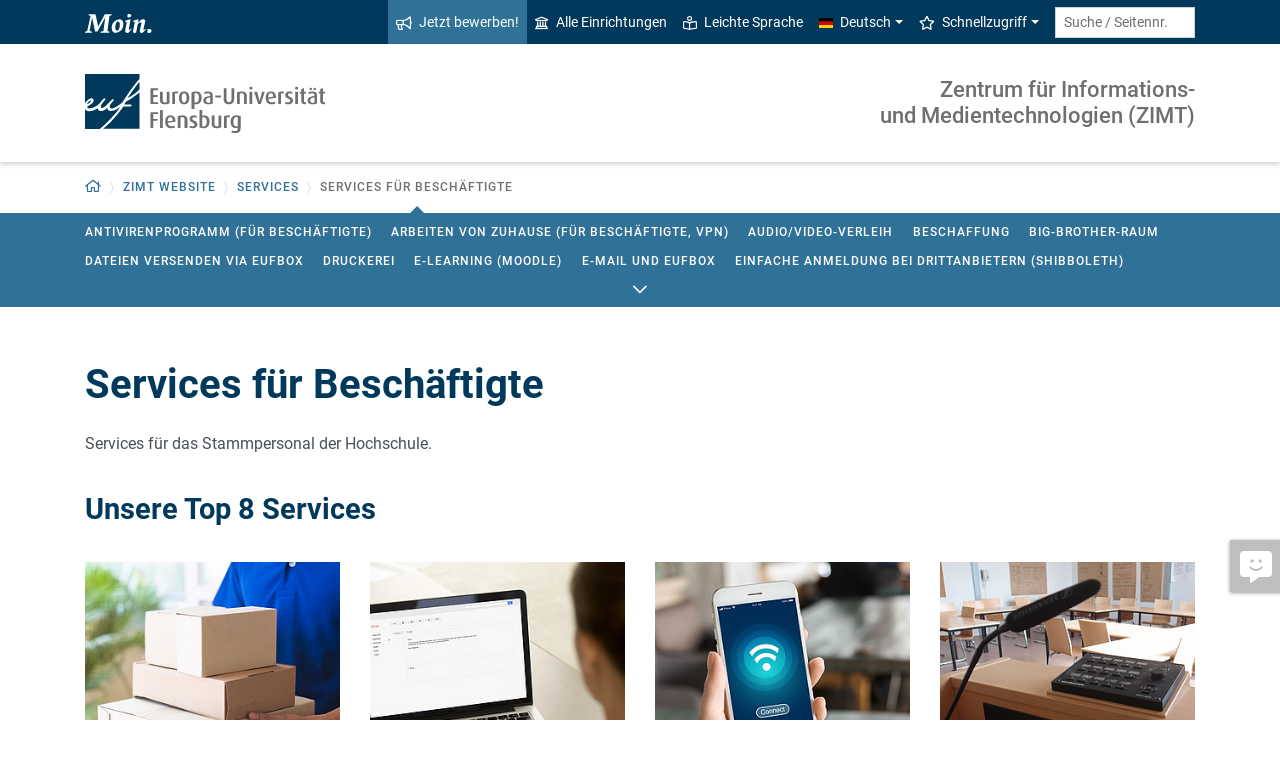

--- FILE ---
content_type: text/html; charset=utf-8
request_url: https://www.uni-flensburg.de/zimt/services/services-fuer-beschaeftigte
body_size: 11000
content:
<!DOCTYPE html>
<html lang="de">
<head>

<meta charset="utf-8">
<!-- 
	This website is powered by TYPO3 - inspiring people to share!
	TYPO3 is a free open source Content Management Framework initially created by Kasper Skaarhoj and licensed under GNU/GPL.
	TYPO3 is copyright 1998-2026 of Kasper Skaarhoj. Extensions are copyright of their respective owners.
	Information and contribution at https://typo3.org/
-->


<link rel="icon" href="/favicon.ico" type="image/vnd.microsoft.icon">
<title>Services für Beschäftigte - Zentrum für Informations- und Medientechnologien (ZIMT) - Europa-Universität Flensburg (EUF)</title>
<meta http-equiv="x-ua-compatible" content="IE=edge">
<meta name="generator" content="TYPO3 CMS">
<meta name="viewport" content="width=device-width, initial-scale=1">
<meta name="robots" content="index,follow">
<meta name="keywords" content="Alpaka, Thriller, Staubsauger, Mutterseelenallein">
<meta property="og:title" content="Services für Beschäftigte - Zentrum für Informations- und Medientechnologien (ZIMT) - Europa-Universität Flensburg (EUF)">
<meta name="twitter:card" content="summary">


<link rel="stylesheet" href="/_assets/1aa886748c78ee4af350e9ea89f96bc8/Build/Euf/Concat.min.1766139226.css" media="all">
<link rel="stylesheet" href="/_assets/1aa886748c78ee4af350e9ea89f96bc8/Build/introjs.1766139226.css" media="all">



<script>
/*<![CDATA[*/
var TYPO3 = Object.assign(TYPO3 || {}, Object.fromEntries(Object.entries({"lang":{"slide_next_arrow":"Weiter","slide_prev_arrow":"Zur\u00fcck","scrollable_table_title":"Sie k\u00f6nnen die Tabelle zur Seite schieben.","ufglossary_button_more_information":"Mehr Informationen","ufglossary_glossary_link_tooltip":"Was ist das?","ufsurvey_error_loading_result_from_page":"Ein Fehler ist beim Laden des Ergebnisses aufgetreten:","ufsurvey_error_no_matching_result_found":"Es wurde keine passendes Ergebnis anhand Ihrer Antworten gefunden."}}).filter((entry) => !['__proto__', 'prototype', 'constructor'].includes(entry[0]))));
/*]]>*/
</script>




            <!--[if lt IE 9]>
                <script src="//cdn.jsdelivr.net/html5shiv/3.7.3/html5shiv.min.js"></script>
                <script src="//cdn.jsdelivr.net/respond/1.4.2/respond.min.js"></script>
            <![endif]-->      <link rel="preload" as="font" href="/_assets/1aa886748c78ee4af350e9ea89f96bc8/Fonts/roboto-v19-latin-regular.woff2" type="font/woff2" crossorigin="anonymous">
      <link rel="preload" as="font" href="/_assets/1aa886748c78ee4af350e9ea89f96bc8/Fonts/roboto-v19-latin-500.woff2" type="font/woff2" crossorigin="anonymous">
      <link rel="preload" as="font" href="/_assets/1aa886748c78ee4af350e9ea89f96bc8/Fonts/roboto-v19-latin-700.woff2" type="font/woff2" crossorigin="anonymous">
      <link rel="preload" as="font" href="/_assets/1aa886748c78ee4af350e9ea89f96bc8/Fonts/roboto-v19-latin-900.woff2" type="font/woff2" crossorigin="anonymous">  <!-- Matomo Tag Manager -->
  <script>
    var _mtm = window._mtm = window._mtm || [];
    _mtm.push({'mtm.startTime': (new Date().getTime()), 'event': 'mtm.Start'});
    (function() {
      var d=document, g=d.createElement('script'), s=d.getElementsByTagName('script')[0];
      g.async=true; g.src='https://www.uni-flensburg.de/matomo/js/container_bYGmGOjL.js'; s.parentNode.insertBefore(g,s);
    })();
  </script>
  <!-- End Matomo Tag Manager --><meta name="pageID" content="12002"><meta name="languageID" content="0">
<link rel="canonical" href="https://www.uni-flensburg.de/zimt/services/services-fuer-beschaeftigte"/>

<link rel="alternate" hreflang="de-DE" href="https://www.uni-flensburg.de/zimt/services/services-fuer-beschaeftigte"/>
<link rel="alternate" hreflang="en-US" href="https://www.uni-flensburg.de/en/zimt/services/services-for-employees"/>
<link rel="alternate" hreflang="x-default" href="https://www.uni-flensburg.de/zimt/services/services-fuer-beschaeftigte"/>
</head>
<body data-tx-glossary-term-url="/zimt/services/services-fuer-beschaeftigte/glossary-terms" data-tx-textexpander-text-url="/zimt/services/services-fuer-beschaeftigte/expandable-text?expandable_text_uid=---expandable_text_uids---&cHash=79988cd3922855d253078a1f2851fa26" data-easteregg-url="" data-teaser-title="Services für Beschäftigte" data-teaser-is-emgergency="0">


<a class="sr-only sr-only-focusable" href="#content-main-container">
    Zum Hauptinhalt springen
</a>


    <a class="sr-only sr-only-focusable" href="#main-navigation">
        Zur Navigation springen
    </a>







    <aside>
        <a class="btn feedback-link  d-none d-md-flex"
            target="_blank" href="/feedbackformular?tx_uffeedback%5BfeedbackPage%5D=12002&amp;cHash=8a7e96ae0b9df13120a0e80bfdb7a198" tabindex="0">
            <div class="feedback-icon">
                <i aria-hidden="true" class="fas-comment-alt-smile"></i>
            </div>
            <div class="feedback-text"  data-mobile-label="Feedback">
                Feedback zu dieser Seite
            </div>
        </a>
    </aside>






<div id="mobileMenu"></div>

<div id="my-page">
    <div class="header" id="my-header">
        
            
<nav aria-label="Meta"
    class="navbar navbar-quick d-none d-md-block navbar-expand-md bg-primary">
    <div class="container">
        
            <div class="slogan left d-none d-lg-block">
                <img alt="moin." src="/_assets/1aa886748c78ee4af350e9ea89f96bc8/Images/slogan-moin.svg">
            </div>
        

        <div class="collapse navbar-collapse" id="navbarQuick">
            <ul class="navbar-nav ml-auto">
                
                <li class="nav-item navbar-quick-apply-now"><a href="https://eufportal.uni-flensburg.de/qisserver/pages/cs/sys/portal/hisinoneStartPage.faces?&amp;sessionlanguage=de&amp;page=1" class="nav-link bg-secondary"><i aria-hidden="true" class="far-bullhorn"></i>Jetzt bewerben!</a></li>
                <li class="nav-item navbar-quick-all-institutions"><a href="/die-universitaet/alle-einrichtungen" class="nav-link"><i aria-hidden="true" class="far-university"></i>Alle Einrichtungen</a></li>
                <li class="nav-item navbar-quick-easy-read"><a href="/leichte-sprache" class="nav-link"><i aria-hidden="true" class="far-book-reader"></i>Leichte Sprache</a></li>
                
                    <li class="nav-item navbar-quick-language-navigation dropdown">
                        

<a id="navbarLanguage" aria-expanded="false" aria-haspopup="true" class="nav-link dropdown-toggle"
    data-toggle="dropdown" href="#" role="button"
    title="Sie haben zur Zeit die deutsche Version dieser Seite gewählt.">
    <i aria-hidden="true" class="flag-icon flags-de"></i>Deutsch
</a>
<div aria-labelledby="navbarLanguage" class="dropdown-menu">
    
        
                
                        <a class="dropdown-item active" href="/zimt/services/services-fuer-beschaeftigte" hreflang="de-DE"
                            title="Sie haben zur Zeit die deutsche Version dieser Seite gewählt.">
                            <i aria-hidden="true" class="flag-icon flags-de"></i>Deutsch
                        </a>
                    
            
    
        
                
                        <a class="dropdown-item" href="/en/zimt/services/services-for-employees" hreflang="en-US"
                            title="View this page in English.">
                            <i aria-hidden="true" class="flag-icon flags-gb"></i>English
                        </a>
                    
            
    
</div>


                    </li>
                
                
                    <li class="nav-item navbar-quick-quicklinks dropdown">
                        <a aria-expanded="false" aria-haspopup="true" class="nav-link dropdown-toggle"
                            data-toggle="dropdown" href="#" id="quicklinks" role="button">
                            <i aria-hidden="true" class="far-star"></i>Schnellzugriff
                        </a>
                        <div aria-labelledby="quicklinks" class="dropdown-menu">
                            <a href="/die-universitaet/organisation-und-struktur/satzungen-und-ordnungen/dokumente-zum-studium" class="dropdown-item">Dokumente zum Studium</a><a href="https://elearning.uni-flensburg.de/moodle/" class="dropdown-item">E-Learning (moodle)</a><a href="/intranet" class="dropdown-item">Intranet (Beschäftigte)</a><a href="/intranet-fuer-studierende" class="dropdown-item">Intranet (Studierende)</a><a href="https://studentenwerk.sh/de/mensen-in-flensburg?ort=2&amp;mensa=7#mensaplan" class="dropdown-item">Mensaplan</a><a href="https://studiport.uni-flensburg.de" class="dropdown-item">Studiport (HIS LSF)</a><a href="https://eufportal.uni-flensburg.de" class="dropdown-item">EUF Portal (HISinOne)</a><a href="/sportzentrum" class="dropdown-item">Sportzentrum</a><a href="/studium/studierende/termine-und-fristen" class="dropdown-item">Termine und Fristen</a><a href="https://uni-flensburg.webex.com/" class="dropdown-item">Webex für Videokonferenzen</a><a href="/webmail" class="dropdown-item">Webmail</a>
                        </div>
                    </li>
                
            </ul>
            <form action="/suche" class="form-inline quicksearch" method="get">
                <input aria-label="Suche / Seitennr."
                    class="form-control form-control-sm ml-md-2" name="q"
                    placeholder="Suche / Seitennr."
                    type="search">
                <input name="tx_solrmods[redirectToPages]" type="hidden" value="1">
                <input name="tx_solr[filter][searchRootlinePid]" type="hidden" value="10034">
                <input class="sr-only" type="submit"
                    value="Suche starten">
            </form>
        </div>
    </div>
</nav>


        
        
<nav aria-label="Einrichtung"
     class="navbar navbar-custom navbar-expand-md bg-white">
	<div class="container">
		<a class="navbar-brand" href="/" data-mobile-nav-label="Europa-Universität Flensburg (EUF)"
		   title="Zurück zur Startseite">
			<img alt="Logo Europa-Universität Flensburg" src="/_assets/1aa886748c78ee4af350e9ea89f96bc8/Images/logo-euf.svg">
		</a>

		<button aria-controls="navbarSupportedContent" aria-expanded="false"
		        aria-label="Navigation umschalten"
		        class="mburger d-md-none d-lg-none" id="mainNavToggle" type="button">
			<b></b>
			<b></b>
			<b></b>
		</button>

		

		

		
			<div class="page-title flex-grow-1 py-2 "
			     id="pageTitle">
				
				<a href="/zimt"
				   title="Startseite von &quot;Zentrum für Informations- 
und Medientechnologien (ZIMT)
&quot;">
					
							Zentrum für Informations- <br />
und Medientechnologien (ZIMT)<br />

						
				</a>
			</div>
		

		

		<div class="d-md-none" id="navbarMobile">
		</div>
	</div>
</nav>


        
<nav aria-label="Primär" id="main-navigation">
    <div class="navbar-breadcrumb d-none d-md-block">
        <div class="container">
            <ol class="breadcrumb">
                

        <li class="breadcrumb-item root">
            <a aria-label="Zurück zur Startseite" class="has-arrow" href="/">
                
<i aria-hidden="true"
    class="far-home"
    title="Zurück zur Startseite"><span class="sr-only">Zurück zur Startseite</span></i>

            </a>
        </li>
    

                <li class="breadcrumb-item dropdown clipped d-none"
                    data-title="Weitere übergeordnete Seiten"></li>
                <li class="breadcrumb-item dropdown"><a href="/zimt" aria-expanded="false" aria-haspopup="true" class="dropdown-toggle has-arrow" id="navbarDropdownLevel10034" role="button">ZIMT Website</a><div class="dropdown-menu" aria-labelledby="navbarDropdownLevel10034">
                <div class="container">
                    <div class="subnav-item-wrapper"><a href="/zimt/wer-wir-sind" class="subnav-item">Wer wir sind</a><a href="/zimt/services" class="subnav-item active">Services</a><a href="/zimt/lehr-unterstuetzung" class="subnav-item">Lehr-Unterstützung</a><a href="/zimt/sicherheit" class="subnav-item">Sicherheit</a><a href="/zimt/tech-ecke" class="subnav-item">Tech-Ecke</a><a href="/zimt/support" class="subnav-item">Support und Hilfe</a></div>
                </div>
            </div></li><li class="breadcrumb-item dropdown"><a href="/zimt/services" aria-expanded="false" aria-haspopup="true" class="dropdown-toggle has-arrow" id="navbarDropdownLevel10038" role="button">Services</a><div class="dropdown-menu" aria-labelledby="navbarDropdownLevel10038">
                <div class="container">
                    <div class="subnav-item-wrapper"><a href="/zimt/services/services-fuer-beschaeftigte" class="subnav-item active">Services für Beschäftigte</a><a href="/zimt/services/services-fuer-studierende" class="subnav-item">Services für Studierende</a><a href="/zimt/services/services-fuer-gaeste" class="subnav-item">Services für Gäste</a></div>
                </div>
            </div></li>
                <li class="breadcrumb-item dropdown active show" aria-current="page"><span class="current-page dropdown-toggle has-arrow ">Services für Beschäftigte</span></li>
            </ol>
        </div>
    </div>

    <div class="navbar-breadcrumb-sub d-none d-md-block navbar-subnav bg-secondary">
        
            <div class="container">
                <div class="subnav-item-wrapper">
                    <a href="/zimt/services/services-fuer-beschaeftigte/antivirenprogramm-fuer-beschaeftigte" class="subnav-item">Antivirenprogramm (für Beschäftigte)</a><a href="/zimt/services/services-fuer-beschaeftigte/arbeiten-von-zuhause-fuer-beschaeftigte-vpn" class="subnav-item">Arbeiten von Zuhause (für Beschäftigte, VPN)</a><a href="/zimt/services/services-fuer-beschaeftigte/audio-video-verleih" class="subnav-item">Audio/Video-Verleih</a><a href="/zimt/services/services-fuer-beschaeftigte/beschaffung" class="subnav-item">Beschaffung</a><a href="/zimt/services/services-fuer-beschaeftigte/big-brother-raum" class="subnav-item">Big-Brother-Raum</a><a href="/zimt/services/services-fuer-beschaeftigte/e-mail-und-eufbox" class="subnav-item">Dateien versenden via EUFbox</a><a href="/zimt/services/services-fuer-beschaeftigte/druckerei" class="subnav-item">Druckerei</a><a href="/zimt/services/services-fuer-beschaeftigte/e-learning-moodle/moodle" class="subnav-item">E-Learning (moodle)</a><a href="/zimt/services/services-fuer-beschaeftigte/e-mail-und-eufbox" class="subnav-item">E-Mail und EUFbox</a><a href="/zimt/services/services-fuer-beschaeftigte/einfache-anmeldung-bei-drittanbietern-shibboleth" class="subnav-item">Einfache Anmeldung bei Drittanbietern (Shibboleth)</a><a href="/zimt/services/services-fuer-beschaeftigte/fax-mailing" class="subnav-item">Fax-Mailing</a><a href="/zimt/services/services-fuer-beschaeftigte/fileserver-netzlaufwerk" class="subnav-item">Fileserver/Netzlaufwerk</a><a href="/zimt/services/services-fuer-beschaeftigte/hoersaaltechnik" class="subnav-item">Hörsaaltechnik</a><a href="/zimt/services/services-fuer-beschaeftigte/infokanaele-mailinglisten" class="subnav-item">Infokanäle / Mailinglisten</a><a href="/zimt/services/services-fuer-beschaeftigte/internet-per-kabel-lan" class="subnav-item">Internet per Kabel (LAN)</a><a href="/zimt/services/services-fuer-beschaeftigte/kim2-kopieren-drucken-scannen" class="subnav-item">KIM2 - Kopieren, Drucken, Scannen</a><a href="/zimt/services/services-fuer-beschaeftigte/office365" class="subnav-item">Office 365</a><a href="/zimt/services/services-fuer-beschaeftigte/pc-labore" class="subnav-item">PC-Labore</a><a href="/zimt/services/services-fuer-beschaeftigte/podcasting" class="subnav-item">Podcasting</a><a href="/zimt/services/services-fuer-beschaeftigte/software-fuer-beschaeftigte" class="subnav-item">Software für Beschäftigte</a><a href="/zimt/services/services-fuer-beschaeftigte/studiport-his-module" class="subnav-item">Studiport & HIS-Module</a><a href="/zimt/services/services-fuer-beschaeftigte/teamdrive-cloud-speicher-fuer-projekte" class="subnav-item">TeamDrive - Cloud-Speicher für Projekte</a><a href="/zimt/services/services-fuer-beschaeftigte/termine-online-vereinbaren" class="subnav-item">Termine online vereinbaren</a><a href="/zimt/services/services-fuer-beschaeftigte/druckertinte-und-toner" class="subnav-item">Druckertinte und Toner</a><a href="/zimt/services/services-fuer-beschaeftigte/video-konferenzen" class="subnav-item">Video-Konferenzen</a><a href="/zimt/services/services-fuer-beschaeftigte/video-labor" class="subnav-item">Video-Labor</a><a href="/zimt/services/services-fuer-beschaeftigte/web-konferenzen" class="subnav-item">Web-Konferenzen</a><a href="/zimt/services/services-fuer-beschaeftigte/telefon-konferenzen" class="subnav-item">Telefon-Konferenzen</a><a href="/zimt/services/services-fuer-beschaeftigte/webseiten-erstellen" class="subnav-item">Webseiten erstellen</a><a href="/zimt/services/services-fuer-beschaeftigte/wlan" class="subnav-item">WLAN</a><a href="/zimt/services/services-fuer-beschaeftigte/zugangsdaten-beschaeftigte" class="subnav-item">Zugangsdaten (Beschäftigte)</a>
                </div>

                <div class="unfold-nav" title="Ausklappen / Zuklappen">
                    <i aria-hidden="true" class="far-chevron-down"></i>
                </div>
            </div>
        
    </div>
</nav>







    </div>

    <div class="main with-breadcrumbs" id="my-content">
        
        
<!--TYPO3SEARCH_begin-->
<div id="content-main-container" class="content-main" role="main">
    <div class="container">
        

<div class="frame frame-default frame-type-textmedia frame-layout-0  " id="c8629">
    
    

    
            

    
        <header>
            

    
            <h1 >Services für Beschäftigte</h1>
            
        





        </header>
    



            
<p>Services für das Stammpersonal der Hochschule.</p>

        


</div>



<div class="frame frame-default frame-type-header frame-layout-0  " id="c138757">
    
    
        



    
    
        

    
        <header>
            

    
            <h2 >Unsere Top 8 Services</h2>
        





        </header>
    



    
    
    
        



    
    
        



    
</div>



<div class="frame frame-default frame-type-tx_microportals_sel_pg frame-layout-0  " id="c8630">
    
    
        



    
    
        

    



    
    

    <div class="row row-content microportal">
        
            <div class="col-card col-6 col-md-4 col-lg-3 col-reduced-spacing">
                <a class="wrapped-link" href="/zimt/services/services-fuer-beschaeftigte/beschaffung">
                    <div class="card card-microportal footer-inside microportal-zoom">
                        
                            <div class="img-wrap">
                                

        <img class="img-fluid" src="/processed-image/4104948/deliver?image=4104948&amp;contentHash=cdf4a9d94d9a40dc20a29bc90edef808a4f5b098&amp;processingInstructions=%7B%22width%22%3A%22300c%22%2C%22height%22%3A300%2C%22crop%22%3A%7B%22x%22%3A1269.732%2C%22y%22%3A0%2C%22width%22%3A3714.523%2C%22height%22%3A3713%7D%7D&amp;hash=909cc18a301db5e4ef50de14528e6adfd7a23d34&amp;eID=tx_intdiv_thumbnail" width="3714" height="3713" data-file-id="4104948" data-has-copyright="true" srcset="/processed-image/4104948/deliver?image=4104948&amp;contentHash=cdf4a9d94d9a40dc20a29bc90edef808a4f5b098&amp;processingInstructions=%7B%22width%22%3A%22300c%22%2C%22height%22%3A300%2C%22crop%22%3A%7B%22x%22%3A1269.732%2C%22y%22%3A0%2C%22width%22%3A3714.523%2C%22height%22%3A3713%7D%7D&amp;hash=909cc18a301db5e4ef50de14528e6adfd7a23d34&amp;eID=tx_intdiv_thumbnail 300w" alt="" loading="lazy" />
    


                            </div>
                        

                        <div class="card-footer">
                            
                            <span>Beschaffung</span>
                        </div>
                    </div>
                </a>
            </div>
        
            <div class="col-card col-6 col-md-4 col-lg-3 col-reduced-spacing">
                <a class="wrapped-link" href="/zimt/services/services-fuer-beschaeftigte/e-mail-und-eufbox">
                    <div class="card card-microportal footer-inside microportal-zoom">
                        
                            <div class="img-wrap">
                                

        <img class="img-fluid" src="/processed-image/4104946/deliver?image=4104946&amp;contentHash=cf3579fa7440f7de60c44c1a36c67fe03ad630aa&amp;processingInstructions=%7B%22width%22%3A%22300c%22%2C%22height%22%3A300%2C%22crop%22%3A%7B%22x%22%3A912%2C%22y%22%3A0%2C%22width%22%3A3648%2C%22height%22%3A3648%7D%7D&amp;hash=4a2233a250711c29d577a3b9fa01901a032204be&amp;eID=tx_intdiv_thumbnail" width="3648" height="3648" data-file-id="4104946" data-has-copyright="true" srcset="/processed-image/4104946/deliver?image=4104946&amp;contentHash=cf3579fa7440f7de60c44c1a36c67fe03ad630aa&amp;processingInstructions=%7B%22width%22%3A%22300c%22%2C%22height%22%3A300%2C%22crop%22%3A%7B%22x%22%3A912%2C%22y%22%3A0%2C%22width%22%3A3648%2C%22height%22%3A3648%7D%7D&amp;hash=4a2233a250711c29d577a3b9fa01901a032204be&amp;eID=tx_intdiv_thumbnail 300w" alt="" loading="lazy" />
    


                            </div>
                        

                        <div class="card-footer">
                            
                            <span>E-Mail und EUFbox</span>
                        </div>
                    </div>
                </a>
            </div>
        
            <div class="col-card col-6 col-md-4 col-lg-3 col-reduced-spacing">
                <a class="wrapped-link" href="/zimt/services/services-fuer-beschaeftigte/wlan">
                    <div class="card card-microportal footer-inside microportal-zoom">
                        
                            <div class="img-wrap">
                                

        <img class="img-fluid" src="/processed-image/4104945/deliver?image=4104945&amp;contentHash=9abe9be781cf92a28a9f8425cc90818b859d97df&amp;processingInstructions=%7B%22width%22%3A%22300c%22%2C%22height%22%3A300%2C%22crop%22%3A%7B%22x%22%3A973.44%2C%22y%22%3A172.71364317841082%2C%22width%22%3A3651.84%2C%22height%22%3A3650.014992503748%7D%7D&amp;hash=0df646478c328fc336989849dcb1409b3b4143a8&amp;eID=tx_intdiv_thumbnail" width="3651" height="3650" data-file-id="4104945" data-has-copyright="true" srcset="/processed-image/4104945/deliver?image=4104945&amp;contentHash=9abe9be781cf92a28a9f8425cc90818b859d97df&amp;processingInstructions=%7B%22width%22%3A%22300c%22%2C%22height%22%3A300%2C%22crop%22%3A%7B%22x%22%3A973.44%2C%22y%22%3A172.71364317841082%2C%22width%22%3A3651.84%2C%22height%22%3A3650.014992503748%7D%7D&amp;hash=0df646478c328fc336989849dcb1409b3b4143a8&amp;eID=tx_intdiv_thumbnail 300w" alt="" loading="lazy" />
    


                            </div>
                        

                        <div class="card-footer">
                            
                            <span>WLAN</span>
                        </div>
                    </div>
                </a>
            </div>
        
            <div class="col-card col-6 col-md-4 col-lg-3 col-reduced-spacing">
                <a class="wrapped-link" href="/zimt/services/services-fuer-beschaeftigte/hoersaaltechnik">
                    <div class="card card-microportal footer-inside microportal-zoom">
                        
                            <div class="img-wrap">
                                

        <img class="img-fluid" src="/processed-image/27394/deliver?image=27394&amp;contentHash=415839717f01d00ecef0ba89809328dcb8e28c7d&amp;processingInstructions=%7B%22width%22%3A%22300c%22%2C%22height%22%3A300%2C%22crop%22%3A%7B%22x%22%3A223.13600000000017%2C%22y%22%3A0%2C%22width%22%3A2432%2C%22height%22%3A2432%7D%7D&amp;hash=82daa65d710cf6d85f1b1224e539afffb21b3fa6&amp;eID=tx_intdiv_thumbnail" width="2432" height="2432" data-file-id="27394" srcset="/processed-image/27394/deliver?image=27394&amp;contentHash=415839717f01d00ecef0ba89809328dcb8e28c7d&amp;processingInstructions=%7B%22width%22%3A%22300c%22%2C%22height%22%3A300%2C%22crop%22%3A%7B%22x%22%3A223.13600000000017%2C%22y%22%3A0%2C%22width%22%3A2432%2C%22height%22%3A2432%7D%7D&amp;hash=82daa65d710cf6d85f1b1224e539afffb21b3fa6&amp;eID=tx_intdiv_thumbnail 300w" alt="" loading="lazy" />
    


                            </div>
                        

                        <div class="card-footer">
                            
                            <span>Hörsaaltechnik</span>
                        </div>
                    </div>
                </a>
            </div>
        
            <div class="col-card col-6 col-md-4 col-lg-3 col-reduced-spacing">
                <a class="wrapped-link" href="/zimt/services/services-fuer-beschaeftigte/studiport-his-module">
                    <div class="card card-microportal footer-inside microportal-zoom">
                        
                            <div class="img-wrap">
                                

        <img class="img-fluid" src="/processed-image/4104949/deliver?image=4104949&amp;contentHash=7edbab7628a49d879aa8c410cb02c8a8f1171f0f&amp;processingInstructions=%7B%22width%22%3A%22300c%22%2C%22height%22%3A300%2C%22crop%22%3A%7B%22x%22%3A0%2C%22y%22%3A0%2C%22width%22%3A2001%2C%22height%22%3A2000%7D%7D&amp;hash=84da4bee865de29ecb27d2e4882fd10a62408685&amp;eID=tx_intdiv_thumbnail" width="2001" height="2000" data-file-id="4104949" data-has-copyright="true" srcset="/processed-image/4104949/deliver?image=4104949&amp;contentHash=7edbab7628a49d879aa8c410cb02c8a8f1171f0f&amp;processingInstructions=%7B%22width%22%3A%22300c%22%2C%22height%22%3A300%2C%22crop%22%3A%7B%22x%22%3A0%2C%22y%22%3A0%2C%22width%22%3A2001%2C%22height%22%3A2000%7D%7D&amp;hash=84da4bee865de29ecb27d2e4882fd10a62408685&amp;eID=tx_intdiv_thumbnail 300w" alt="" loading="lazy" />
    


                            </div>
                        

                        <div class="card-footer">
                            
                            <span>Studiport &amp; HIS-Module</span>
                        </div>
                    </div>
                </a>
            </div>
        
            <div class="col-card col-6 col-md-4 col-lg-3 col-reduced-spacing">
                <a class="wrapped-link" href="/zimt/services/services-fuer-beschaeftigte/zugangsdaten-beschaeftigte">
                    <div class="card card-microportal footer-inside microportal-zoom">
                        
                            <div class="img-wrap">
                                

        <img class="img-fluid" src="/processed-image/4104947/deliver?image=4104947&amp;contentHash=d48928c1489d6305699ae8513bcccf47bf95945a&amp;processingInstructions=%7B%22width%22%3A%22300c%22%2C%22height%22%3A300%2C%22crop%22%3A%7B%22x%22%3A1278%2C%22y%22%3A581.7091454272863%2C%22width%22%3A3419.9999999999995%2C%22height%22%3A3418.2908545727137%7D%7D&amp;hash=c0fb18387f17bbc207cc6758affa20a044925b59&amp;eID=tx_intdiv_thumbnail" width="3419" height="3418" data-file-id="4104947" data-has-copyright="true" srcset="/processed-image/4104947/deliver?image=4104947&amp;contentHash=d48928c1489d6305699ae8513bcccf47bf95945a&amp;processingInstructions=%7B%22width%22%3A%22300c%22%2C%22height%22%3A300%2C%22crop%22%3A%7B%22x%22%3A1278%2C%22y%22%3A581.7091454272863%2C%22width%22%3A3419.9999999999995%2C%22height%22%3A3418.2908545727137%7D%7D&amp;hash=c0fb18387f17bbc207cc6758affa20a044925b59&amp;eID=tx_intdiv_thumbnail 300w" alt="" loading="lazy" />
    


                            </div>
                        

                        <div class="card-footer">
                            
                            <span>Zugangsdaten (Beschäftigte)</span>
                        </div>
                    </div>
                </a>
            </div>
        
            <div class="col-card col-6 col-md-4 col-lg-3 col-reduced-spacing">
                <a class="wrapped-link" href="/zimt/services/services-fuer-beschaeftigte/druckerei">
                    <div class="card card-microportal footer-inside microportal-zoom">
                        
                            <div class="img-wrap">
                                

        <img class="img-fluid" src="/processed-image/4118526/deliver?image=4118526&amp;contentHash=e0d8dd10364f2311aa1b921eb617be9db1352764&amp;processingInstructions=%7B%22width%22%3A%22300c%22%2C%22height%22%3A300%2C%22crop%22%3A%7B%22x%22%3A1000%2C%22y%22%3A0%2C%22width%22%3A4015.9999999999995%2C%22height%22%3A4016%7D%7D&amp;hash=b714262f51cf32a1dad8f367e95a213fcfb1fed9&amp;eID=tx_intdiv_thumbnail" width="4015" height="4016" data-file-id="4118526" data-has-copyright="true" srcset="/processed-image/4118526/deliver?image=4118526&amp;contentHash=e0d8dd10364f2311aa1b921eb617be9db1352764&amp;processingInstructions=%7B%22width%22%3A%22300c%22%2C%22height%22%3A300%2C%22crop%22%3A%7B%22x%22%3A1000%2C%22y%22%3A0%2C%22width%22%3A4015.9999999999995%2C%22height%22%3A4016%7D%7D&amp;hash=b714262f51cf32a1dad8f367e95a213fcfb1fed9&amp;eID=tx_intdiv_thumbnail 300w" alt="" loading="lazy" />
    


                            </div>
                        

                        <div class="card-footer">
                            
                            <span>Druckerei</span>
                        </div>
                    </div>
                </a>
            </div>
        
            <div class="col-card col-6 col-md-4 col-lg-3 col-reduced-spacing">
                <a class="wrapped-link" href="/zimt/services/services-fuer-beschaeftigte/e-learning-moodle/moodle">
                    <div class="card card-microportal footer-inside microportal-zoom">
                        
                            <div class="img-wrap">
                                

        <img class="img-fluid" src="/processed-image/4105593/deliver?image=4105593&amp;contentHash=d03bd4340d9a7b45b0fc83a23dde96612ddbfd8d&amp;processingInstructions=%7B%22width%22%3A%22300c%22%2C%22height%22%3A300%2C%22crop%22%3A%7B%22x%22%3A749%2C%22y%22%3A0%2C%22width%22%3A2994.9999999999995%2C%22height%22%3A2995%7D%7D&amp;hash=aaad7116705773fb3bdbd8525be69604f5b3350c&amp;eID=tx_intdiv_thumbnail" width="2994" height="2995" data-file-id="4105593" srcset="/processed-image/4105593/deliver?image=4105593&amp;contentHash=d03bd4340d9a7b45b0fc83a23dde96612ddbfd8d&amp;processingInstructions=%7B%22width%22%3A%22300c%22%2C%22height%22%3A300%2C%22crop%22%3A%7B%22x%22%3A749%2C%22y%22%3A0%2C%22width%22%3A2994.9999999999995%2C%22height%22%3A2995%7D%7D&amp;hash=aaad7116705773fb3bdbd8525be69604f5b3350c&amp;eID=tx_intdiv_thumbnail 300w" alt="" loading="lazy" />
    


                            </div>
                        

                        <div class="card-footer">
                            
                            <span>Moodle</span>
                        </div>
                    </div>
                </a>
            </div>
        
    </div>


    
        



    
    
        



    
</div>



<div class="frame frame-default frame-type-header frame-layout-0  " id="c138758">
    
    
        



    
    
        

    
        <header>
            

    
            <h2 >Alle Services nach Kategorien</h2>
        





        </header>
    



    
    
    
        



    
    
        



    
</div>



<div class="frame frame-default frame-type-list frame-layout-0  " id="c138759">
    
    
        



    
    
        

    



    
    

    
        <html data-namespace-typo3-fluid="true">
<div class="tx-domfilter-container">
    <form class="tx-domfilter-form ">
        <div class="row">
            <div class="col-md-6">
                <div class="form-group">
                    <input id="tx-domfilter-search-input-138759"
                        aria-label="Suche nach Begriffen"
                        class="tx-domfilter-search-input form-control"
                        data-widget-settings-json="{&quot;cssSelectorChildren&quot;:&quot;li&quot;,&quot;cssSelectorContainer&quot;:&quot;.frame&quot;}"
                        name="searchInput"
                        placeholder="Suche nach Begriffen"
                        type="text"/>

                    <div class="append-icon">
                        <svg aria-hidden="true" class="transform-svg tx-domfilter-icon-search" data-icon="search" data-prefix="fas" focusable="false" role="img" viewBox="0 0 512 512" xmlns="http://www.w3.org/2000/svg">
                            <path d="M505 442.7L405.3 343c-4.5-4.5-10.6-7-17-7H372c27.6-35.3 44-79.7 44-128C416 93.1 322.9 0 208 0S0 93.1 0 208s93.1 208 208 208c48.3 0 92.7-16.4 128-44v16.3c0 6.4 2.5 12.5 7 17l99.7 99.7c9.4 9.4 24.6 9.4 33.9 0l28.3-28.3c9.4-9.4 9.4-24.6.1-34zM208 336c-70.7 0-128-57.2-128-128 0-70.7 57.2-128 128-128 70.7 0 128 57.2 128 128 0 70.7-57.2 128-128 128z" fill="currentColor"></path>
                        </svg>
                        <svg aria-hidden="true" class="transform-svg tx-domfilter-icon-reset" data-icon="times-circle" data-prefix="fas" focusable="false" role="img" viewBox="0 0 512 512" xmlns="http://www.w3.org/2000/svg">
                            <path d="M256 8C119 8 8 119 8 256s111 248 248 248 248-111 248-248S393 8 256 8zm121.6 313.1c4.7 4.7 4.7 12.3 0 17L338 377.6c-4.7 4.7-12.3 4.7-17 0L256 312l-65.1 65.6c-4.7 4.7-12.3 4.7-17 0L134.4 338c-4.7-4.7-4.7-12.3 0-17l65.6-65-65.6-65.1c-4.7-4.7-4.7-12.3 0-17l39.6-39.6c4.7-4.7 12.3-4.7 17 0l65 65.7 65.1-65.6c4.7-4.7 12.3-4.7 17 0l39.6 39.6c4.7 4.7 4.7 12.3 0 17L312 256l65.6 65.1z" fill="currentColor"></path>
                        </svg>
                    </div>
                </div>
            </div>
        </div>

    </form>
</div>
</html>

    


    
        



    
    
        



    
</div>



<div class="frame frame-default frame-type-textmedia frame-layout-0  " id="c138760">
    
    

    
            

    
        <header>
            

    
            <h3 >Dienste</h3>
        





        </header>
    



            
<ul>
	<li><a href="/zimt/services/services-fuer-beschaeftigte/druckerei" title="Druckerei" class="inline-text-link page-unrestricted">Druckerei</a></li>
	<li><a href="/startseite-des-intranets/gremien-organisation/zentren/zentrum-fuer-informations-und-medientechnologien-zimt/videoplattform-panopto" class="inline-text-link page-restricted-access-undecided">Panopto (Video-Plattform)</a></li>
	<li><a href="/zimt/services/services-fuer-beschaeftigte/podcasting" title="Podcasting" class="inline-text-link page-unrestricted">Podcasting</a></li>
	<li><a href="/zimt/services/services-fuer-beschaeftigte/termine-online-vereinbaren" title="Termine online vereinbaren" class="inline-text-link page-unrestricted">Termine online vereinbaren</a></li>
	<li><a href="/zimt/services/services-fuer-beschaeftigte/webseiten-erstellen" title="Webseiten erstellen" class="inline-text-link page-unrestricted">Webseiten erstellen</a></li>
	<li><a href="/zimt/services/services-fuer-beschaeftigte/zugangsdaten-beschaeftigte" title="Zugangsdaten" class="inline-text-link page-unrestricted">Zugangsdaten</a></li>
</ul>

        


</div>



<div class="frame frame-default frame-type-textmedia frame-layout-0  " id="c138761">
    
    

    
            

    
        <header>
            

    
            <h3 >Equipment</h3>
        





        </header>
    



            
<ul><li><a href="/zimt/services/services-fuer-studierende/audio-video-verleih" title="Audio/Video-Verleih" class="inline-text-link page-unrestricted">Audio/Video-Verleih</a></li><li><a href="/zimt/services/services-fuer-beschaeftigte/beschaffung" title="Beschaffung" class="inline-text-link page-unrestricted">Beschaffung</a></li><li><a href="/zimt/services/services-fuer-beschaeftigte/druckertinte-und-toner" title="Druckertinte und Toner" class="inline-text-link page-unrestricted">Druckertinte und Toner</a></li><li><a href="/zimt/services/services-fuer-beschaeftigte/kim2-kopieren-drucken-scannen" class="inline-text-link page-unrestricted">KIM2-Kopierer</a></li></ul>

        


</div>



<div class="frame frame-default frame-type-textmedia frame-layout-0  " id="c138762">
    
    

    
            

    
        <header>
            

    
            <h3 >Kommunikation</h3>
        





        </header>
    



            
<ul>
	<li><a href="/zimt/services/services-fuer-beschaeftigte/fax-mailing" title="Fax-Mailing" class="inline-text-link page-unrestricted">Fax-Mailing</a></li>
	<li><a href="/zimt/services/services-fuer-beschaeftigte/infokanaele-mailinglisten" title="Infokanäle / Mailinglisten" class="inline-text-link page-unrestricted">Infokanäle / Mailinglisten</a></li>
	<li><a href="/zimt/services/services-fuer-beschaeftigte/telefon-konferenzen" title="Telefon-Konferenzen" class="inline-text-link page-unrestricted">Telefon-Konferenzen</a></li>
	<li><a href="/zimt/services/services-fuer-beschaeftigte/video-konferenzen" title="Video-Konferenzen" class="inline-text-link page-unrestricted">Video-Konferenzen</a></li>
	<li><a href="/zimt/services/services-fuer-beschaeftigte/web-konferenzen" title="Web-Konferenzen" class="inline-text-link page-unrestricted">Web-Konferenzen (inkl. Webex)</a></li>
</ul>

        


</div>



<div class="frame frame-default frame-type-textmedia frame-layout-0  " id="c138763">
    
    

    
            

    
        <header>
            

    
            <h3 >Netzwerk</h3>
        





        </header>
    



            
<ul>
	<li><a href="/zimt/services/services-fuer-beschaeftigte/arbeiten-von-zuhause-fuer-beschaeftigte-vpn" title="Arbeiten von Zuhause (für Beschäftigte, VPN)" class="inline-text-link page-unrestricted">Arbeiten von Zuhause (für Beschäftigte, VPN)</a></li>
	<li><a href="/zimt/services/services-fuer-beschaeftigte/e-mail-und-eufbox" title="Dateien versenden via EUFbox" class="inline-text-link page-unrestricted">Dateien versenden via EUFbox</a></li>
	<li><a href="/zimt/services/services-fuer-beschaeftigte/fileserver-netzlaufwerk" title="Fileserver/Netzlaufwerk" class="inline-text-link page-unrestricted">Fileserver/Netzlaufwerk</a></li>
	<li><a href="/zimt/services/services-fuer-beschaeftigte/internet-per-kabel-lan" title="Internet per Kabel (LAN)" class="inline-text-link page-unrestricted">Internet per Kabel (LAN)</a></li>
	<li><a href="/zimt/services/services-fuer-beschaeftigte/wlan" title="WLAN" class="inline-text-link page-unrestricted">WLAN/eduroam</a></li>
</ul>

        


</div>



<div class="frame frame-default frame-type-textmedia frame-layout-0  " id="c138764">
    
    

    
            

    
        <header>
            

    
            <h3 >Portale</h3>
        





        </header>
    



            
<ul>
	<li><a href="/zimt/services/services-fuer-beschaeftigte/einfache-anmeldung-bei-drittanbietern-shibboleth" title="Einfache Anmeldung bei Drittanbietern (Shibboleth)" class="inline-text-link page-unrestricted">Einfache Anmeldung bei Drittanbietern (Shibboleth)</a></li>
	<li><a href="/zimt/services/services-fuer-beschaeftigte/e-learning-moodle/moodle" title="E-Learning (moodle)" class="inline-text-link page-unrestricted">E-Learning (moodle)</a></li>
	<li><a href="/zimt/services/services-fuer-beschaeftigte/studiport-his-module" title="Studiport &amp; HIS-Module" class="inline-text-link page-unrestricted">Studiport &amp; HIS-Module</a></li>
	<li><a href="/zimt/services/services-fuer-beschaeftigte/teamdrive-cloud-speicher-fuer-projekte" title="TeamDrive - Cloud-Speicher für Projekte" class="inline-text-link page-unrestricted">TeamDrive - Cloud-Speicher für Projekte</a></li>
</ul>

        


</div>



<div class="frame frame-default frame-type-textmedia frame-layout-0  " id="c138766">
    
    

    
            

    
        <header>
            

    
            <h3 >Räumlichkeiten</h3>
        





        </header>
    



            
<ul>
	<li><a href="/zimt/services/services-fuer-beschaeftigte/big-brother-raum" title="Big-Brother-Raum" class="inline-text-link page-unrestricted">Big-Brother-Raum</a></li>
	<li><a href="/zimt/services/services-fuer-beschaeftigte/hoersaaltechnik" title="Hörsaaltechnik" class="inline-text-link page-unrestricted">Hörsaaltechnik</a></li>
	<li><a href="/zimt/services/services-fuer-beschaeftigte/pc-labore" title="PC-Labore" class="inline-text-link page-unrestricted">PC-Labore</a></li>
	<li><a href="/zimt/services/services-fuer-beschaeftigte/video-labor" title="Video-Labor" class="inline-text-link page-unrestricted">Video-Labor</a></li>
</ul>

        


</div>



<div class="frame frame-default frame-type-textmedia frame-layout-0  " id="c138765">
    
    

    
            

    
        <header>
            

    
            <h3 >Software</h3>
        





        </header>
    



            
<ul>
	<li><a href="/zimt/services/services-fuer-beschaeftigte/antivirenprogramm-fuer-beschaeftigte" title="Antivirenprogramm (für Beschäftigte)" class="inline-text-link page-unrestricted">Antivirenprogramm (für Beschäftigte)</a></li>
	<li><a href="/zimt/services/services-fuer-beschaeftigte/software-fuer-beschaeftigte" title="Software für Beschäftigte" class="inline-text-link page-unrestricted">Software für Beschäftigte</a></li>
	<li><a href="/zimt/services/services-fuer-beschaeftigte/office365" title="Office 365" class="inline-text-link page-unrestricted">Office 365</a></li>
</ul>

        


</div>


    </div>
</div>
<!--TYPO3SEARCH_end-->

        
<footer aria-label="Inhaltsbezogen" class="content-footer">
    <div class="container">
        <ul class="list-unstyled">
            <li class="d-none d-md-block">
                <a aria-label="Seite drucken"
                    href="#" onclick="print(); return false;"
                    title="Seite drucken">
                    <i aria-hidden="true" class="far-print"></i>
                </a>
            </li>
            <li><a href="https://www.uni-flensburg.de?12002" data-toggle="modal" data-target="#permalinkModal" title="Dieser permanente Kurz-Link ändert sich auch dann nicht, wenn die Seite verschoben oder umbenannt wird." rel="nofollow">Permalink</a></li>
            <li>
                Seitennr.
                <form action="/suche" class="d-inline" method="get" role="search">
                    <input aria-label="Bitte geben Sie hier die gewünschte Seitennummer ein und drücken Sie ENTER"
                        class="page-id form-control"
                        id="page-id" maxlength="5" name="q"
                        title="Bitte geben Sie hier die gewünschte Seitennummer ein und drücken Sie ENTER"
                        type="text" value="12002">
                    <input name="tx_solrmods[redirectToPages]" type="hidden" value="1">
                    <input name="tx_solr[tx_solrmods][searchRootline]" type="hidden"
                        value="10034">
                    <input class="sr-only" type="submit"
                        value="Seite mit angegebener Nummer öffnen"/>
                </form>
            </li>
            <li>
                <time datetime="2025-06-17T15:49:07+02:00"
                    title="Letzte Änderung">
                    17.06.2025
                </time>
            </li>
        </ul>
    </div>
</footer>

<div id="permalinkModal" aria-hidden="true" class="modal" role="dialog" tabindex="-1">
    <div class="modal-dialog" role="document">
        <div class="modal-content">
            <div class="modal-header">
                <h5 class="modal-title">Dauerhafter Link</h5>
                <button aria-label="Close" class="close" data-dismiss="modal" type="button">
                    <span aria-hidden="true">&times;</span>
                </button>
            </div>
            <div class="modal-body">
                <div class="form-group">
                    <label for="permalinkUrl">
                        Permanenter Link zu dieser Seite:
                    </label>
                    <input id="permalinkUrl" autocomplete="off" class="form-control" readonly type="text">
                </div>
                <div aria-atomic="true" class="alert alert-success alert-permalink-copy" role="alert">
                    Der Link wurde in die Zwischenablage kopiert.
                </div>
            </div>
            <div class="modal-footer">
                <a class="btn btn-secondary btn-permalink-copy" href="#">
                    <i aria-hidden="true" class="far-clipboard-list mr-2"></i>
                    In die Zwischenablage kopieren
                </a>
                <button class="btn btn-light" data-dismiss="modal" type="button">Schließen
                </button>
            </div>
        </div>
    </div>
</div>



    </div>

    
<footer aria-label="Primär" class="footer bg-primary"
        id="my-footer">
        <div class="container">
                <div class="row">
                        <div class="col-lg-4 mb-5 mb-lg-0 text-right order-lg-1 d-flex flex-column">
                                <div class="social-media d-flex justify-content-between justify-content-lg-around">
                                        
                                                <a href="https://www.youtube.com/EuropaUniversitatFlensburgEUF"
                                                   title="Unser YouTube-Kanal">
                                                        <i aria-hidden="true" class="fab-youtube-square"></i></a>
                                        
                                        
                                                <a href="https://www.facebook.com/EuropaUniFlensburg"
                                                   title="Unsere Facebook-Seite">
                                                        <i aria-hidden="true" class="fab-facebook-square"></i></a>
                                        
                                        
                                        
                                        
                                                <a href="https://www.instagram.com/uni.flensburg"
                                                   title="Unser Instagram-Kanal">
                                                        <i aria-hidden="true" class="fab-instagram"></i></a>
                                        
                                        
                                                <a href="/kommunikation/campus-app-uninow" title="Unsere Campus-App (Uninow)">
                                                        <i aria-hidden="true" class="inticon-uninow"></i></a>
                                        
                                        
                                                <a href="https://www.linkedin.com/school/europa-universitaet-flensburg"
                                                   title="Unser Linkedin-Account">
                                                        <i aria-hidden="true" class="fab-linkedin-square"></i></a>
                                        
                                        
                                                <a href="/zertifikate" title="Zertifikate">
                                                        <i aria-hidden="true" class="far-file-certificate"></i></a>
                                        
                                        
                                </div>
                        </div>

                        <nav aria-label="Fußzeile"
                             class="col-sm-6 col-lg-4 mb-5 mb-sm-0 text-sm-right order-sm-1 order-lg-2">
                                <ul class="list-unstyled link-list mb-0">
                                        <li><a href="/kommunikation">Presse</a></li><li><a href="/impressum">Impressum</a></li><li><a href="/datenschutz">Datenschutz</a></li><li><a href="/barrierefreiheit">Barrierefreiheit</a></li><li><a href="/die-universitaet/kontakt-oeffnungszeiten-anfahrt">Kontakt</a></li><li><a href="/webmail">Webmail / E-Mail</a></li><li><a href="https://euf.systems">Status aller Systeme</a></li><li><a href="/die-universitaet/organisation-und-struktur/satzungen-und-ordnungen/amtliche-bekanntmachung-der-satzungen">Amtliche Bekanntmachungen</a></li>

                                        
                                                <li id="copyright-form-wrapper" style="display: none;">
                                                        <form action="/bildnachweise?tx_uffilecopyright_copyrightfilelist%5Baction%5D=list&amp;tx_uffilecopyright_copyrightfilelist%5Bcontroller%5D=CopyrightImages&amp;cHash=93dd2188cde18ba6583ca54134584f5a" method="post" name="filterRequest">
                                                                <input type="hidden" class="input-file-uids" name="tx_uffilecopyright_copyrightfilelist[filterRequest][fileUids]"/>
                                                                <input type="hidden" name="tx_uffilecopyright_copyrightfilelist[filterRequest][pageTitle]" value="Services für Beschäftigte"/>
                                                                <input type="submit" class="d-none" value="Bildnachweise"/>
                                                                <a class="submit-link" href="#">Bildnachweise</a>
                                                        </form>
                                                </li>
                                        
                                </ul>
                        </nav>

                        <div class="col-sm-6 col-lg-4 order-lg-0">
                                <div class="copyright">
                                        <p>&copy; 2026 Europa-Universität Flensburg (EUF)</p>
                                </div>

                                <div class="footer-address">
                                        <address>        <p>Europa-Universität Flensburg<br>
        Auf dem Campus 1<br>
        24943 Flensburg</p><p>
        Telefon: +49 461 805 02<br>
        Telefax: +49 461 805 2144</p>Internet: <a href="https://www.uni-flensburg.de" target="_self">www.uni-flensburg.de</a></address>
                                </div>
                        </div>
                </div>

                <div class="slogan text-right mt-5">
                        
                                <div id="slogan-easteregg" style="cursor:pointer; display: inline-block;">
                                        <img alt="aersma"
                                             src="/_assets/1aa886748c78ee4af350e9ea89f96bc8/Images/slogan-aersma.svg"/>
                                </div>
                        
                </div>
        </div>
        <a class="btn back-to-top" href="#"
    title="Zurück nach oben"><i aria-hidden="true" class="far-angle-double-up"></i></a>

</footer>


<div id="main-modal" aria-hidden="true" class="modal" role="dialog" tabindex="-1">
    <div class="modal-dialog modal-dialog-scrollable" role="document">
        <div class="modal-content">
            <div class="modal-header">
                <h5 class="modal-title">...</h5>
                <button aria-label="Schließen"
                    class="close" data-dismiss="modal" type="button">
                    <span aria-hidden="true">&times;</span>
                </button>
            </div>
            <div class="modal-body">
                
<div class="loading-indicator text-center">
    <div class="spinner-border" role="status">
        <span class="sr-only">Lade...</span>
    </div>
</div>


            </div>
            <div class="modal-footer">
                <button class="btn btn-light" data-dismiss="modal" type="button">
                    Schließen
                </button>
            </div>
        </div>
    </div>
</div>




</div>

<script id="powermail_conditions_container" data-condition-uri="https://www.uni-flensburg.de/zimt/services/services-fuer-beschaeftigte/powermail-condition.json"></script>
<script src="/_assets/1aa886748c78ee4af350e9ea89f96bc8/Build/Concat.min.1766139226.js"></script>



<!-- Piwik -->
<script type="text/javascript">
	/* <![CDATA[ */
		try {
			var _paq = _paq || [];
			(function() {
				_paq.push(["addTracker","/matomo/matomo.php",8]);
_paq.push(["disableCookies"]);

				_paq.push(["setTrackerUrl", "/matomo/matomo.php"]);
				_paq.push(["setSiteId", "16"]);
				_paq.push(["trackPageView"]);
				var d = document;
				var g = d.createElement("script");
				var s = d.getElementsByTagName("script")[0];
				g.type = "text/javascript";
				g.defer = true;
				g.async = true;
				g.src = "/matomo/matomo.js";
				s.parentNode.insertBefore(g, s);
			})();
		} catch(err) {}

	/* ]]> */
</script>
<noscript><p><img src="/matomo/matomo.php?idsite=16&amp;rec=1&amp;apiv=1&amp;r=55553&amp;_idts=1768992969&amp;_idvc=0&amp;_id=23b2622822fb6016&amp;url=https%3A%2F%2Fwww.uni-flensburg.de%2Fzimt%2Fservices%2Fservices-fuer-beschaeftigte&amp;urlref=&amp;action_name=Services+f%C3%BCr+Besch%C3%A4ftigte+-+Zentrum+f%C3%BCr+Informations-+und+Medientechnologien+%28ZIMT%29+-+Europa-Universit%C3%A4t+Flensburg+%28EUF%29" style="border:0" alt=""/>
<img src="/matomo/matomo.php?idsite=8&amp;rec=1&amp;apiv=1&amp;r=664402&amp;_idts=1768992969&amp;_idvc=0&amp;_id=23b2622822fb6016&amp;url=https%3A%2F%2Fwww.uni-flensburg.de%2Fzimt%2Fservices%2Fservices-fuer-beschaeftigte&amp;urlref=&amp;action_name=Services+f%C3%BCr+Besch%C3%A4ftigte+-+Zentrum+f%C3%BCr+Informations-+und+Medientechnologien+%28ZIMT%29+-+Europa-Universit%C3%A4t+Flensburg+%28EUF%29" style="border:0" alt=""/>
</p></noscript>
<!-- /Piwik -->


</body>
</html>

--- FILE ---
content_type: application/javascript; charset=utf-8
request_url: https://www.uni-flensburg.de/_assets/1aa886748c78ee4af350e9ea89f96bc8/Build/js/chunks/domfilter.cc42b74b7d53d4e96ae2.js
body_size: 3477
content:
(window.webpackJsonp=window.webpackJsonp||[]).push([[6],{174:function(e,t,i){var n,r;n=[i,t,i(1),i(97),i(13)],void 0===(r=function(e,t,i,n){"use strict";Object.defineProperty(t,"__esModule",{value:!0}),i.widget("domfilter.domFilter",new n.default)}.apply(t,n))||(e.exports=r)},45:function(e,t,i){var n;void 0===(n=function(e,t){"use strict";Object.defineProperty(t,"__esModule",{value:!0});var i=function(){function e(){this.classSuffixAssignment={},this.classSuffixes=["blue-light-euf","gray","yellow","orange","red","brown","violet","blue","blue-dark-euf","turquoise","green","green-light"],this.classSuffixIndex=0}return e.getInstance=function(){return e.instance||(e.instance=new e),e.instance},e.reset=function(){e.getInstance().clear()},e.prototype.getClassForRegex=function(e){var t=e.toLowerCase();if(this.classSuffixAssignment[t])return this.classSuffixAssignment[t];var i=this.classSuffixIndex++%this.classSuffixes.length;return this.classSuffixAssignment[t]="tx-domfilter-"+this.classSuffixes[i],this.classSuffixAssignment[t]},e.prototype.clear=function(){this.classSuffixAssignment={},this.classSuffixIndex=0},e}();t.default=i}.apply(t,[i,t]))||(e.exports=n)},46:function(e,t,i){var n,r;n=[i,t,i(45),i(82)],void 0===(r=function(e,t,i,n){"use strict";Object.defineProperty(t,"__esModule",{value:!0});var r=function(){function e(e){this.breakRegExp=new RegExp("[^\\w'-]+","g"),this.endRegExp=new RegExp("^[^\\w]+|[^\\w]+$","g"),this.openLeft=!1,this.openRight=!1,this.classRegistry=i.default.getInstance(),this.targetNode=e,this.hiliteTag="MARK",this.initSkipTags()}return e.prototype.apply=function(e){return this.remove(),void 0===e?null:(e=e.replace(/(^\s+|\s+$)/g,""))?(e=n.default.escapeUnicode(e),e=n.default.removeUnicode(e),this.setRegex(e)&&this.hiliteWords(this.targetNode),this.matches=this.targetNode.getElementsByTagName(this.hiliteTag),this.matches.length):null},e.prototype.getRegex=function(){var e=this.matchRegExp.toString();return e=e.replace(/(^\/|\(\?:[^)]+\)|\/i$)/g,"")},e.prototype.remove=function(){for(var e=this.targetNode.getElementsByTagName(this.hiliteTag);e.length;){var t=e[0];if(!t)break;var i=t.parentNode;i.replaceChild(t.firstChild,t),i.normalize()}return!0},e.prototype.setHiliteTag=function(e){this.hiliteTag=e,this.initSkipTags()},e.prototype.setMatchType=function(e){switch(e){case"left":this.openLeft=!1,this.openRight=!0;break;case"right":this.openLeft=!0,this.openRight=!1;break;case"open":this.openLeft=this.openRight=!0;break;default:this.openLeft=this.openRight=!1}},e.prototype.gotoMatch=function(e){if(this.matches[e]){this.matches[e].scrollIntoView({behavior:"smooth",block:"center"});for(var t=0;t<this.matches.length;t++){var i=this.matches[t];i instanceof HTMLElement&&(i.style.outline=e===t?"2px solid red":"")}return!0}return!1},e.prototype.hiliteWords=function(e){if(void 0!==e&&e&&this.matchRegExp&&!this.skipTags.test(e.nodeName)){if(e.hasChildNodes())for(var t=0;t<e.childNodes.length;t++)this.hiliteWords(e.childNodes[t]);if(3===e.nodeType){var i=e.nodeValue;if(i){var n=this.matchRegExp.exec(i);if(n&&e instanceof Text){var r,s=document.createElement(this.hiliteTag);s.appendChild(document.createTextNode(n[1])),s.classList.add(this.classRegistry.getClassForRegex(n[1])),(r=n[0].match(/^\s/)?e.splitText(n.index+1):e.splitText(n.index)).nodeValue=r.nodeValue.substring(n[1].length),e.parentNode.insertBefore(s,r)}}}}},e.prototype.initSkipTags=function(){this.skipTags=new RegExp("^(?:"+this.hiliteTag+"|SCRIPT|FORM)$")},e.prototype.setBreakRegExp=function(e){return this.breakRegExp=e,this.breakRegExp},e.prototype.setEndRegExp=function(e){return this.endRegExp=e,this.endRegExp},e.prototype.setRegex=function(e){if(e=(e=(e=(e=e.replace(/\\u[0-9A-F]{4}/g,"")).replace(this.endRegExp,"")).replace(this.breakRegExp,"|")).replace(/^\||\|$/g,""),e=n.default.addAccents(e)){var t="("+e+")";return this.openLeft||(t="(?:^|[\\b\\s])"+t),this.openRight||(t+="(?:[\\b\\s]|$)"),this.matchRegExp=new RegExp(t,"i"),this.matchRegExp}return!1},e}();t.default=r}.apply(t,n))||(e.exports=r)},82:function(e,t,i){var n;void 0===(n=function(e,t){"use strict";Object.defineProperty(t,"__esModule",{value:!0});var i=function(){function e(){}return e.addAccents=function(e){var t=e;return t=(t=(t=(t=(t=(t=(t=(t=(t=(t=(t=t.replace(/([ao])e/gi,"$1")).replace(/ss/gi,"s")).replace(/e/gi,"[eèéêë]")).replace(/c/gi,"[cç]")).replace(/i/gi,"[iîï]")).replace(/u/gi,"[uùûü]")).replace(/y/gi,"[yÿ]")).replace(/s/gi,"(ss|[sßș])")).replace(/t/gi,"([tţț])")).replace(/a/gi,"([aàâäă]|ae)")).replace(/o/gi,"([oôö]|oe)")},e.escapeUnicode=function(e){for(var t,i,n=0,r="",s=0;s<e.length;s++){var o=e.charCodeAt(s);if((o<0||o>65535)&&(r+="!Error in convertCharStr2UTF16: unexpected charCodeAt result, cc="+o+"!"),0!==n){if(56320<=o&&o<=57343){t=65536+(n-55296<<10)+(o-56320),t-=65536,r+="\\u"+this.dec2hex4(55296|t>>10)+"\\u"+this.dec2hex4(56320|1023&t),n=0;continue}r+="Error in convertCharStr2UTF16: low surrogate expected, cc="+o+"!",n=0}if(55296<=o&&o<=56319)n=o;else switch(o){case 0:r+="\\0";break;case 8:r+="\\b";break;case 9:r+="\\t";break;case 10:r+="\\n";break;case 13:r+="\\r";break;case 11:r+="\\v";break;case 12:r+="\\f";break;case 34:r+='\\"';break;case 92:r+="\\\\";break;default:if(o>31&&o<127)r+=String.fromCharCode(o);else{for(i=o.toString(16).toUpperCase();i.length<4;)i="0"+i;r+="\\u"+i}}}return r},e.removeUnicode=function(e){var t=e;return t=(t=(t=(t=(t=(t=(t=(t=(t=t.replace(/\\u(00E[024]|010[23]|00C2)/gi,"a")).replace(/\\u00E7/gi,"c")).replace(/\\u00E[89AB]/gi,"e")).replace(/\\u(00E[EF]|00CE)/gi,"i")).replace(/\\u00F[46]/gi,"o")).replace(/\\u00F[9BC]/gi,"u")).replace(/\\u00FF/gi,"y")).replace(/\\u(00DF|021[89])/gi,"s")).replace(/\\u(0163i|021[AB])/gi,"t")},e.dec2hex4=function(e){var t=["0","1","2","3","4","5","6","7","8","9","A","B","C","D","E","F"];return t[e>>12&15]+t[e>>8&15]+t[e>>4&15]+t[15&e]},e}();t.default=i}.apply(t,[i,t]))||(e.exports=n)},97:function(e,t,i){(function(n){var r,s,o=this&&this.__values||function(e){var t="function"==typeof Symbol&&Symbol.iterator,i=t&&e[t],n=0;if(i)return i.call(e);if(e&&"number"==typeof e.length)return{next:function(){return e&&n>=e.length&&(e=void 0),{value:e&&e[n++],done:!e}}};throw new TypeError(t?"Object is not iterable.":"Symbol.iterator is not defined.")};r=[i,t,i(46),i(45),i(52)],void 0===(s=function(e,t,i,r,s){"use strict";Object.defineProperty(t,"__esModule",{value:!0});var a=function(){function e(){this.searchActive=!1,this.options={cssSelectorChildren:"",cssSelectorContainer:"",outerSelectors:[".content-main"]}}return e.prototype._create=function(){var e,t,i=this;this.element.find(".tx-domfilter-form").on("submit",(function(e){e.preventDefault()})),this.searchTermInput=this.element.find(".tx-domfilter-search-input"),n.extend(this.options,this.searchTermInput.data("widget-settings-json"));var r=[];try{for(var s=o(this.options.outerSelectors),a=s.next();!a.done;a=s.next()){var c=a.value;r.push(c+" "+this.options.cssSelectorContainer)}}catch(t){e={error:t}}finally{try{a&&!a.done&&(t=s.return)&&t.call(s)}finally{if(e)throw e.error}}this.filterableElements=n(r.join(",")),this.iconSearch=this.element.find(".tx-domfilter-icon-search"),this.iconReset=this.element.find(".tx-domfilter-icon-reset"),this.iconReset.on("click",(function(){i.reset()})),this.searchTermInput.on("keyup",(function(){i.handleSearchTermInput()}));var l=n(".card-foldable");this.foldablesActive=-1!==this.options.cssSelectorContainer.indexOf("foldable")&&l.length>0,this.foldablesActive&&(this.foldablesBody=n(".collapse")),this.hilitors=[],this.handleSearchTermInput()},e.prototype.abortSearch=function(){var e,t,i=this;if(this.searchActive){this.searchActive=!1,this.showSearchIcon(),this.filterableElements.each((function(e,t){i.elementShow(n(t))})),this.options.cssSelectorChildren&&this.filterableElements.find(this.options.cssSelectorChildren).each((function(e,t){i.elementShow(n(t))}));try{for(var r=o(this.hilitors),s=r.next();!s.done;s=r.next()){var a=s.value;a&&a.remove()}}catch(t){e={error:t}}finally{try{s&&!s.done&&(t=r.return)&&t.call(r)}finally{if(e)throw e.error}}this.foldablesActive&&this.foldablesBody.each((function(e,t){n(t).collapse("hide")}))}},e.prototype.elementHide=function(e){e.hide()},e.prototype.elementShow=function(e){e.show()},e.prototype.filterElementAndChildren=function(e,t){var i=this;if(!this.options.cssSelectorChildren)return this.isElementMatchingAll(e,t);var r=!1;return e.find(this.options.cssSelectorChildren).each((function(e,s){var o=n(s);i.isElementMatchingAll(o,t)?(r=!0,i.elementShow(o)):i.elementHide(o)})),r},e.prototype.handleSearchTermInput=function(){var e=this.searchTermInput.val(),t=s.parseSearchStrings(e);r.default.reset(),0!==t.length?this.startSearch(t):this.abortSearch()},e.prototype.hasMatchingChildElements=function(e){return!this.options.cssSelectorChildren||e.find(this.options.cssSelectorChildren).length>0},e.prototype.isElementMatchingAll=function(e,t){var i,n;try{for(var r=o(t),s=r.next();!s.done;s=r.next()){var a=s.value;if(null===e.html().match(a)&&null===e.text().match(a))return!1}}catch(e){i={error:e}}finally{try{s&&!s.done&&(n=r.return)&&n.call(r)}finally{if(i)throw i.error}}return!0},e.prototype.reset=function(){this.searchTermInput.val(""),this.handleSearchTermInput()},e.prototype.showCancelIcon=function(){this.iconReset.show(),this.iconSearch.hide()},e.prototype.showSearchIcon=function(){this.iconReset.hide(),this.iconSearch.show()},e.prototype.startSearch=function(e){var t=this;this.searchActive=!0,this.showCancelIcon(),this.foldablesActive&&this.foldablesBody.each((function(e,t){n(t).collapse("show")}));var r=s.buildFilterRegexes(e);this.filterableElements.each((function(s,o){var a=n(o);if(t.hasMatchingChildElements(a)){t.hilitors[s]||(t.hilitors[s]=new i.default(o),t.hilitors[s].setMatchType("open"));var c=t.hilitors[s];if(!t.filterElementAndChildren(a,r))return c.remove(),void t.elementHide(a);c.apply(e.join(" ")),t.elementShow(a)}}))},e}();t.default=a}.apply(t,r))||(e.exports=s)}).call(this,i(1))}}]);
//# sourceMappingURL=domfilter.cc42b74b7d53d4e96ae2.js.map

--- FILE ---
content_type: application/javascript; charset=utf-8
request_url: https://www.uni-flensburg.de/_assets/1aa886748c78ee4af350e9ea89f96bc8/Build/js/chunks/ufglossary-terms.afaf40542edc92e0e5bb.js
body_size: 1795
content:
(window.webpackJsonp=window.webpackJsonp||[]).push([[19],{162:function(t,e,o){var r,n;r=[o,e,o(1),o(83),o(13)],void 0===(n=function(t,e,o,r){"use strict";Object.defineProperty(e,"__esModule",{value:!0}),o.widget("ufglossary.ufGlossaryTooltips",new r.GlossaryTooltips)}.apply(e,r))||(t.exports=n)},83:function(t,e,o){var r,n,s=this&&this.__values||function(t){var e="function"==typeof Symbol&&Symbol.iterator,o=e&&t[e],r=0;if(o)return o.call(t);if(t&&"number"==typeof t.length)return{next:function(){return t&&r>=t.length&&(t=void 0),{value:t&&t[r++],done:!t}}};throw new TypeError(e?"Object is not iterable.":"Symbol.iterator is not defined.")};r=[o,e,o(1),o(84)],void 0===(n=function(t,e,o,r){"use strict";Object.defineProperty(e,"__esModule",{value:!0}),e.GlossaryTooltips=void 0;var n=function(){function t(){this.availableTooltips={},this.hasGlossaryItems=!1;this.options={containersWithGlossaryElements:[".content-main .frame-type-complextables_table",".content-main .frame-type-textmedia",".content-main .frame-type-tx_ufinfobox_info_box"].join(", "),elementsWithGlossaryTermsSelector:"p,li,td",elementChildrenSelector:"i,em,b,s,strong",url:""},this.glossaryTermLink=o("<a/>"),this.glossaryTermLink.attr("class","tx-ufglossary-glossary-term-link"),this.glossaryTermLink.attr("title",this.getTranslation("glossary_link_tooltip")),this.glossaryTermLink.attr("href","#"),this.glossaryTermLinkDummyDiv=o("<div/>"),this.glossaryTermLinkDummyDiv.append(this.glossaryTermLink),this.moreButton=o("<a/>"),this.moreButton.attr("class","btn btn-secondary"),this.moreButton.text(this.getTranslation("button_more_information"))}return t.prototype._create=function(){var t=this;this.modal=o("#main-modal"),this.modalTemplate=this.modal.clone(),this.elementsWithGlossaryTerms=this.element.find(this.options.containersWithGlossaryElements).find(this.options.elementsWithGlossaryTermsSelector),this.modal.length>0&&this.elementsWithGlossaryTerms.length>0&&o.ajax(this.options.url,{dataType:"json",success:function(e){var o,r;try{for(var n=s(e),a=n.next();!a.done;a=n.next()){var i=a.value;t.addGlossaryLinksToElements(i)}}catch(t){o={error:t}}finally{try{a&&!a.done&&(r=n.return)&&r.call(n)}finally{if(o)throw o.error}}t.initializeTooltips()}})},t.prototype.addGlossaryLinksToElements=function(t){var e=this,n=new r.LinkReplacementData(t);this.glossaryTermLink.attr("data-tooltip-id",n.getTooltipId()),this.glossaryTermLink.attr("href",n.getGlossaryTerm().url);var a=e.elementsWithGlossaryTerms.find(e.options.elementChildrenSelector),i=e.elementsWithGlossaryTerms.add(a);o.each(i,(function(){var r,a,i=o(this);try{for(var l=s(t.termVariants),m=l.next();!m.done;m=l.next()){var p=m.value;e.addGlossaryLinksToHtml(i,n,p)}}catch(t){r={error:t}}finally{try{m&&!m.done&&(a=l.return)&&a.call(l)}finally{if(r)throw r.error}}})),n.getReplacementCount()>0&&(this.hasGlossaryItems=!0)},t.prototype.addGlossaryLinksToHtml=function(t,e,r){var n,a,i=new RegExp("([^a-zA-Z0-9\\-]|^)"+this.escapeRegExp(r)+"([^a-zA-Z0-9\\-]|$)","g");this.glossaryTermLink.text(r);var l=t.contents().filter((function(){return 3===this.nodeType}));try{for(var m=s(l),p=m.next();!p.done;p=m.next()){var u=p.value;if(i.test(u.nodeValue)){var y=u.nodeValue.replace(i,"$1"+this.glossaryTermLinkDummyDiv.html()+"$2");o(u).replaceWith(y),e.countReplacement(),this.availableTooltips[e.getTooltipId()]=e.getGlossaryTerm()}}}catch(t){n={error:t}}finally{try{p&&!p.done&&(a=m.return)&&a.call(m)}finally{if(n)throw n.error}}},t.prototype.escapeRegExp=function(t){return t.replace(/([.*+?^=!:${}()|\[\]\/\\])/g,"\\$1")},t.prototype.getTranslation=function(t){var e="ufglossary_"+t;return TYPO3.lang[e]},t.prototype.initializeTooltips=function(){var t=this;this.hasGlossaryItems&&this.element.click((function(e){var r=o(e.target);if(r.hasClass("tx-ufglossary-glossary-term-link")){var n=r.attr("data-tooltip-id");if(n){e.preventDefault();var s=t.availableTooltips[n];t.modal.html(t.modalTemplate.html()),t.modal.data("last-load-url","");var a=t.moreButton.clone();a.attr("href",s.url),t.modal.find(".modal-title").text(s.term),t.modal.find(".modal-body").html(s.tooltip),t.modal.find(".modal-footer").append(a),t.modal.modal("show")}}}))},t}();e.GlossaryTooltips=n}.apply(e,r))||(t.exports=n)},84:function(t,e,o){var r;void 0===(r=function(t,e){"use strict";Object.defineProperty(e,"__esModule",{value:!0}),e.LinkReplacementData=void 0;var o=function(){function t(t){this.glossaryTerm=t,this.replacementCount=0,this.tooltipId="tx-ufglossary-toolip-"+t.uid}return t.prototype.countReplacement=function(){this.replacementCount++},t.prototype.getGlossaryTerm=function(){return this.glossaryTerm},t.prototype.getReplacementCount=function(){return this.replacementCount},t.prototype.getTooltipId=function(){return this.tooltipId},t}();e.LinkReplacementData=o}.apply(e,[o,e]))||(t.exports=r)}}]);
//# sourceMappingURL=ufglossary-terms.afaf40542edc92e0e5bb.js.map